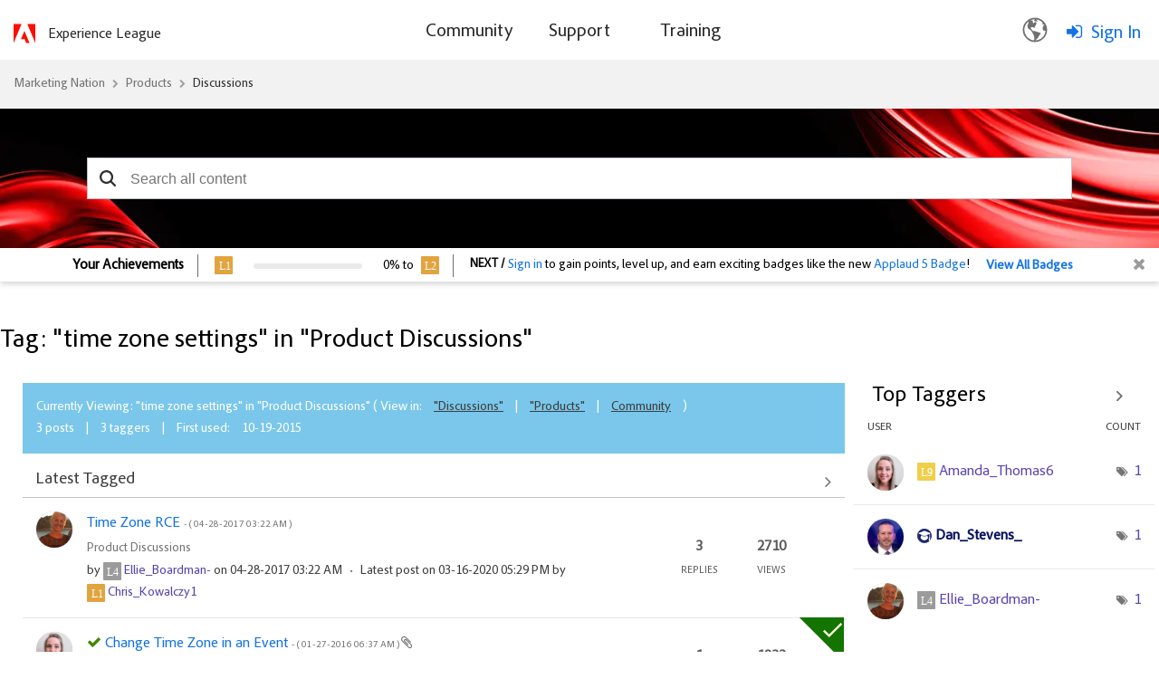

--- FILE ---
content_type: text/html;charset=UTF-8
request_url: https://nation.marketo.com/plugins/custom/adobe/adobemarketo/coveo.custom.searchtoken
body_size: 794
content:
        
var coveoSearchKey = 'eyJhbGciOiJIUzI1NiJ9.[base64].l42MuM8VxJYwvXd5sDv1pCqZu-lp6KUe__nXuFJnec8'

--- FILE ---
content_type: image/svg+xml
request_url: https://nation.marketo.com/html/@7C3716A7237D68AF0F390D997429107E/rank_icons/Level9.svg
body_size: 216
content:
<svg xmlns="http://www.w3.org/2000/svg" width="20" height="20" viewBox="0 0 20 20">
  <g id="Group_158716" data-name="Group 158716" transform="translate(-74 -95)">
    <g id="Component_30_1" data-name="Component 30 – 1" transform="translate(74 95)">
      <rect id="Rectangle_174209" data-name="Rectangle 174209" width="20" height="20" rx="1" fill="#efcf49"/>
      <text id="L9" transform="translate(10 14.5)" fill="#fff" font-size="12" font-family="AdobeClean-Medium, Adobe Clean" font-weight="500" letter-spacing="-0.016em"><tspan x="-6.006" y="0">L9</tspan></text>
    </g>
  </g>
</svg>
